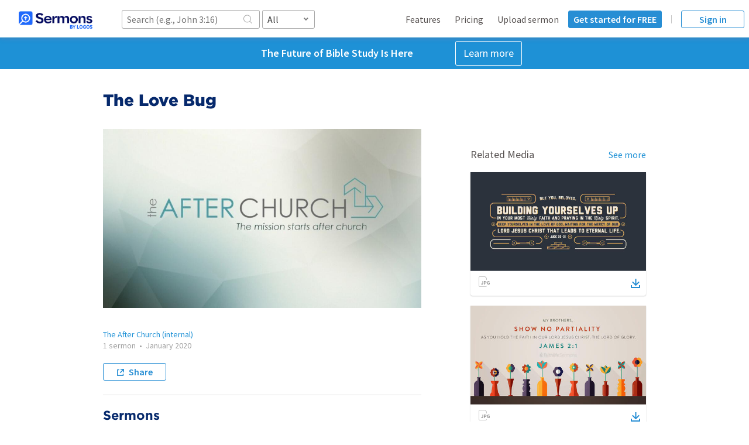

--- FILE ---
content_type: text/html; charset=utf-8
request_url: https://sermons.logos.com/series/88873-the-love-bug?sso=false
body_size: 11541
content:
<!doctype html><html lang="en"><head><meta charSet="utf-8"/><meta name="viewport" content="width=device-width, initial-scale=1, maximum-scale=1, user-scalable=no"/><script>window.didomiConfig = {};</script><script type="text/javascript">(function(){(function(e,i,o){var n=document.createElement("link");n.rel="preconnect";n.as="script";var t=document.createElement("link");t.rel="dns-prefetch";t.as="script";var r=document.createElement("script");r.id="spcloader";r.type="text/javascript";r["async"]=true;r.charset="utf-8";window.didomiConfig=window.didomiConfig||{};window.didomiConfig.sdkPath=window.didomiConfig.sdkPath||o||"https://sdk.privacy-center.org/";const d=window.didomiConfig.sdkPath;var a=d+e+"/loader.js?target_type=notice&target="+i;if(window.didomiConfig&&window.didomiConfig.user){var c=window.didomiConfig.user;var s=c.country;var f=c.region;if(s){a=a+"&country="+s;if(f){a=a+"&region="+f}}}n.href=d;t.href=d;r.src=a;var m=document.getElementsByTagName("script")[0];m.parentNode.insertBefore(n,m);m.parentNode.insertBefore(t,m);m.parentNode.insertBefore(r,m)})("3c1fd068-8673-47f5-b665-efd9fe559be3","hMYgbVqL")})();</script><meta data-react-helmet="true" name="description" content=""/><meta data-react-helmet="true" property="og:description" content=""/><meta data-react-helmet="true" property="og:title" content="The Love Bug"/><meta data-react-helmet="true" property="twitter:card" content="summary"/><meta data-react-helmet="true" property="twitter:site" content="@logos"/><meta data-react-helmet="true" property="og:image" content="https://files.logoscdn.com/v1/files/41377455/assets/10444547/content.jpg?download=true&amp;signature=3u7Fh3Aaeo1f04BboTrfhwWNUkQ"/><meta data-react-helmet="true" property="og:image:width" content="1920"/><meta data-react-helmet="true" property="og:image:height" content="1080"/><meta data-react-helmet="true" property="og:type" content="website"/><meta data-react-helmet="true" property="faithlife:embed:uri" content="https://sermons.logos.com/embed/series/88873"/><meta data-react-helmet="true" property="faithlife:embed:aspectratio" content="1.778"/><title data-react-helmet="true">The Love Bug - Logos Sermons</title><link rel="stylesheet" type="text/css" href="https://fonts.googleapis.com/css?family=Source+Sans+Pro:400,600"/><link rel="stylesheet" type="text/css" href="https://cloud.typography.com/7268872/6296752/css/fonts.css"/><link rel="stylesheet" type="text/css" href="/dist/main.css"/><script>(function(w,d,s,l,i){w[l]=w[l]||[];w[l].push({'gtm.start':
		new Date().getTime(),event:'gtm.js'});var f=d.getElementsByTagName(s)[0],
		j=d.createElement(s),dl=l!='dataLayer'?'&l='+l:'';j.async=true;j.src=
		'//www.googletagmanager.com/gtm.js?id='+i+dl;f.parentNode.insertBefore(j,f);
		})(window,document,'script','dataLayer','GTM-WX6TZT');!function(f,b,e,v,n,t,s){if(f.fbq)return;n=f.fbq=function(){n.callMethod?
		n.callMethod.apply(n,arguments):n.queue.push(arguments)};if(!f._fbq)f._fbq=n;
		n.push=n;n.loaded=!0;n.version='2.0';n.queue=[];t=b.createElement(e);t.async=!0;
		t.src=v;s=b.getElementsByTagName(e)[0];s.parentNode.insertBefore(t,s)}(window,
		document,'script','//connect.facebook.net/en_US/fbevents.js');
		fbq('init', '1521521714726019');
		fbq('track', 'PageView');</script><script>!function(a,b,c,d,e,f,g,h){a.RaygunObject=e,a[e]=a[e]||function(){
			(a[e].o=a[e].o||[]).push(arguments)},f=b.createElement(c),g=b.getElementsByTagName(c)[0],
			f.async=1,f.src=d,g.parentNode.insertBefore(f,g),h=a.onerror,a.onerror=function(b,c,d,f,g){
			h&&h(b,c,d,f,g),g||(g=new Error(b)),a[e].q=a[e].q||[],a[e].q.push({
			e:g})}}(window,document,"script","//cdn.raygun.io/raygun4js/raygun.min.js","rg4js");

			(function() {
				var el = document.createElement('a');
				el.style.cssText = 'width: calc(10px)';
				var isSupportedBrowser = !!el.style.length;

				rg4js('apiKey', 'pawXpcO2gzkdsQnr/MsQCw==');
				rg4js('options', {
					ignoreAjaxAbort: true,
					ignoreAjaxError: true,
					ignore3rdPartyErrors: true,
					excludedHostnames: [ (/^(local|internal|sermons-staging).+/) ],
					disablePulse: true,
				});
				rg4js('enableCrashReporting', isSupportedBrowser);
			}());
			</script><script>!function(){var t=function(){const t=new Set(["utm_source","utm_medium","utm_campaign","utm_term","utm_content"]),e={};return window.location.search.substring(1).split("&").forEach(n=>{const r=n.split("=");2===r.length&&t.has(r[0])&&(e[r[0]]=r[1])}),e}();t.utm_source&&(document.referrer&&(t.referrer=document.referrer),function(t){const e=new Date;e.setTime(e.getTime()+15552e6);const n=btoa(JSON.stringify(t));document.cookie=`faithlife-utm-parameters=${n}; expires=${e.toGMTString()}; path=/; domain=faithlife.com`}(t))}();</script><script>var __INITIAL_STATE__ = {"audio":{"track":null,"currentPlayback":null,"requestedPlayback":{"id":0}},"accounts":{},"featuredContributorsList":{"isFetching":false,"isError":false,"featuredAccounts":[]},"accountSearch":{},"forgotPassword":{},"accountSettings":{},"defaultLanguages":{"searchLanguage":null,"editLanguage":null},"defaultSort":{"sort":"relevance:desc"},"defaultProfileLayout":{"layout":null},"groupMemberships":{},"auth":{"user":{"isAuthenticated":false,"id":-1,"isLoaded":true,"avatarUrl":"https:\u002F\u002Ffaithlife.com\u002FContent\u002Fimages\u002FUserIcons\u002Fdefault.svg","canEditAccountIds":[],"canEditFaithlifeAccountIds":[],"isEmployee":false,"hasLicense":false},"isProcessing":false,"error":null},"assets":{"isFetching":false,"isError":false},"searchAssets":{"searchResults":{},"isFetching":false,"isError":false},"contentManagementPage":{},"logosMedia":{},"mediaList":{"isFetching":false,"isError":false,"items":[],"q":null,"nextToken":null},"mediaPacks":{},"featuredMediaList":{"isFetching":false,"isError":false,"items":[]},"relatedMediaList":{"isFetching":false,"isError":false,"items":[],"q":null},"preachingThemes":{},"searchResults":{"isFetching":false,"isError":false,"items":[],"q":null,"next":null,"total":0},"sermons":{"528390":{"sermon":{"sermonId":528390,"author":{"accountType":"group","avatarUrl":"\u002F\u002Favatars.logoscdn.com\u002F1462\u002F6481462_large_453734aeb7714cc7a01a11f3667456df.png","id":6481462,"name":"The After Church (internal)","token":"the-after-church","location":null,"groupKind":"church","faithlifeUrl":"https:\u002F\u002Ffaithlife.com\u002Fthe-after-church"},"speaker":{"speakerName":""},"language":"en","isIllustration":false,"title":"Potemkin Villages And Our Need For Authenticity","description":"2nd week on the series “The Love Bug” we discuss the idea of the classic facade: the potemkin village. How we shouldnt build a facade in our lives, how we should allow God and the church to freely access us in time of difficulty and easy, how we shouldt assume our facade will protect us from the enemy, and how no matter what God still loves us.","series":"The Love Bug","sermonSeries":{"seriesId":"88873","seriesTitle":"The Love Bug"},"sermonText":{},"sermonRating":{"averageRating":0,"ratingsCount":0},"tags":[],"sermonState":"published","dateSubmitted":"2020-01-06T00:08:32Z","dateModified":"2020-01-06T02:24:39Z","flags":"safe","datePresented":"2020-01-05T14:00:00Z","proclaimSeriesIds":["22551","46656"],"sermonAudienceKinds":[],"views":36,"isPremium":false,"assets":{"recording":{"contentType":"audio\u002Fmpeg","byteCount":26231744,"duration":3278.968,"url":"https:\u002F\u002Ffiles.logoscdn.com\u002Fv1\u002Ffiles\u002F40969187\u002Fassets\u002F10352784\u002Fcontent.mp3?download=true&signature=NEPL7fhhWByfJXSgUhBf1MqVsO0","kind":"sermonAudio","thumbnailLarge":null,"name":"c71c9edce9f24b398e5f76c7039e62f4","formats":[{"name":"SermonPreviewClip","file":{"id":"40969192","contentType":"audio\u002Fmpeg","name":"c71c9edce9f24b398e5f76c7039e62f4.mp3","sha1Hash":"ed121b87e53d45de60fff07dbd0b8c00b1cc1067","byteCount":480462,"duration":60.029388,"shareLink":"https:\u002F\u002Ffiles.logoscdn.com\u002Fv1\u002Ffiles\u002F40969192\u002Fassets\u002F10352784\u002Fcontent.mp3?download=true&signature=GTOfa-YJivUInb4uaGe1oXgB0uU"}}],"presentation":null,"assetId":"10352784"},"preview":{"contentType":"audio\u002Fmpeg","byteCount":480462,"duration":60.029388,"url":"https:\u002F\u002Ffiles.logoscdn.com\u002Fv1\u002Ffiles\u002F40969192\u002Fassets\u002F10352784\u002Fcontent.mp3?download=true&signature=GTOfa-YJivUInb4uaGe1oXgB0uU","thumbnailLarge":null,"name":"c71c9edce9f24b398e5f76c7039e62f4.mp3"},"video":{"hlsUrl":"https:\u002F\u002Ftv-vod.faithlifecdn.com\u002Fassets\u002F10352785\u002Fmaster.m3u8?key=fJQG6m9s8T&sig=KW2EFYi6unpmq0aK2trU4khqRX1wCYFhon-oWvD8RVc&exp=1772323200","hlsContentType":"application\u002Fx-mpegURL","contentType":"video\u002Fmp4","byteCount":30446743,"duration":3283.08,"url":"https:\u002F\u002Ffiles.logoscdn.com\u002Fv1\u002Ffiles\u002F40986589\u002Fassets\u002F10352785\u002Fcontent.mp4?download=true&signature=iMwh-SK_6Ybvi19ycTPMpXve3qQ","height":1080,"width":1920,"kind":"sermonVideo","thumbnailLarge":"https:\u002F\u002Ffiles.logoscdn.com\u002Fv1\u002Ffiles\u002F40986762\u002Fassets\u002F10352785\u002Fcontent.jpg?download=true&signature=BUWLFEt4i12K4zoNKQAA2hHMpnc","name":"Potemkin Villages And Our Need For Authenticity","formats":[{"name":"Amber Streaming h264 high (auto) (auto)x1080 2500kbps","file":{"id":"40986669","contentType":"video\u002Fmp4","name":"c71c9edce9f24b398e5f76c7039e62f4.mp4","sha1Hash":"f5a514834d878ad6c1e4058ee2cf68f5f0668126","byteCount":63159326,"duration":3284,"width":1920,"height":1080,"shareLink":"https:\u002F\u002Ffiles.logoscdn.com\u002Fv1\u002Ffiles\u002F40986669\u002Fassets\u002F10352785\u002Fcontent.mp4?download=true&signature=F8ur37ZMr-iLD3Iml3WZo5VLoQQ"}},{"name":"Amber Streaming h264 main (auto) (auto)x720 1000kbps","file":{"id":"40986700","contentType":"video\u002Fmp4","name":"c71c9edce9f24b398e5f76c7039e62f4.mp4","sha1Hash":"c730da6e8df78fe87e4d3ef30fc18b808fd60f8c","byteCount":49101967,"duration":3284,"width":1280,"height":720,"shareLink":"https:\u002F\u002Ffiles.logoscdn.com\u002Fv1\u002Ffiles\u002F40986700\u002Fassets\u002F10352785\u002Fcontent.mp4?download=true&signature=H5vmx_h514cxYrW-KLDqYOCe55E"}},{"name":"Amber Streaming h264 baseline (auto) (auto)x480 800kbps","file":{"id":"40986721","contentType":"video\u002Fmp4","name":"c71c9edce9f24b398e5f76c7039e62f4.mp4","sha1Hash":"9368f190817e686db40a325e636465e099a2e522","byteCount":39527848,"duration":3284,"width":854,"height":480,"shareLink":"https:\u002F\u002Ffiles.logoscdn.com\u002Fv1\u002Ffiles\u002F40986721\u002Fassets\u002F10352785\u002Fcontent.mp4?download=true&signature=er6RIZ4_CgpOrvtqOZcUMxOU8-U"}},{"name":"Amber Streaming h264 baseline (auto) (auto)x360 500kbps","file":{"id":"40986761","contentType":"video\u002Fmp4","name":"c71c9edce9f24b398e5f76c7039e62f4.mp4","sha1Hash":"277ee7d20a4c55c9708ed72272c82742dc1c2be5","byteCount":36093690,"duration":3284,"width":640,"height":360,"shareLink":"https:\u002F\u002Ffiles.logoscdn.com\u002Fv1\u002Ffiles\u002F40986761\u002Fassets\u002F10352785\u002Fcontent.mp4?download=true&signature=lGV82H-EBMP5Aoagij_OrKwyaXQ"}},{"name":"Amber Preview 512","file":{"id":"40986762","contentType":"image\u002Fjpeg","name":"c71c9edce9f24b398e5f76c7039e62f4.jpg","sha1Hash":"08e43ec92389ba1cb16cf6fe5b4a5ee94f18eca5","byteCount":9715,"width":512,"height":288,"shareLink":"https:\u002F\u002Ffiles.logoscdn.com\u002Fv1\u002Ffiles\u002F40986762\u002Fassets\u002F10352785\u002Fcontent.jpg?download=true&signature=BUWLFEt4i12K4zoNKQAA2hHMpnc"}},{"name":"Amber Preview 1024","file":{"id":"40986764","contentType":"image\u002Fjpeg","name":"c71c9edce9f24b398e5f76c7039e62f4.jpg","sha1Hash":"d2f5d087958222e703e2953594e8f2e7033c1aef","byteCount":18589,"width":1024,"height":576,"shareLink":"https:\u002F\u002Ffiles.logoscdn.com\u002Fv1\u002Ffiles\u002F40986764\u002Fassets\u002F10352785\u002Fcontent.jpg?download=true&signature=c00KxX9xZNejKO_dsuX3_dO5tyM"}},{"name":"Amber Streaming HLS","file":{"id":"vod:10352785::hls","contentType":"application\u002Fx-mpegURL","name":"master.m3u8"}},{"name":"Amber Streaming MPEG-DASH","file":{"id":"vod:10352785::dash","contentType":"application\u002Fdash+xml","name":"manifest.mdp"}}],"assetId":"10352785"},"cover":{"thumbnail":{"url":"https:\u002F\u002Ffiles.logoscdn.com\u002Fv1\u002Ffiles\u002F40986762\u002Fassets\u002F10352785\u002Fcontent.jpg?download=true&signature=BUWLFEt4i12K4zoNKQAA2hHMpnc","width":512,"height":288},"url":"https:\u002F\u002Ffiles.logoscdn.com\u002Fv1\u002Ffiles\u002F40986762\u002Fassets\u002F10352785\u002Fcontent.jpg?download=true&signature=BUWLFEt4i12K4zoNKQAA2hHMpnc","width":512,"height":288,"isCustom":true}},"slug":"528390-potemkin-villages-and-our-need-for-authenticity","passages":[{"raw":"bible.81.5.6-81.5.11","text":"1 Peter 5:6–11"}],"topics":[{"raw":"bk.pt:Faith","text":"Faith"},{"raw":"bk.pt:Love","text":"Love"},{"raw":"bk.pt:Eternity","text":"Eternity"},{"raw":"bk.pt:Suffering","text":"Suffering"},{"raw":"bk.pt:Glory","text":"Glory"},{"raw":"bk.pt:Jesus","text":"Jesus Christ"},{"raw":"bk.pt:God","text":"God"},{"raw":"bk.pt:Satan","text":"Satan"}]},"isFetching":false,"isHydrated":false}},"featuredSermonsList":{"isFetching":false,"isError":false,"items":[],"q":null},"transcriptSearchResults":{"isFetching":false,"isError":false,"items":[],"q":null},"relatedSermonsList":{"isFetching":false,"isError":false,"items":[],"q":null},"accountSermons":{},"playlistSermons":{"isFetching":false,"hasFetched":false,"isError":false,"items":[],"q":null,"nextToken":null,"sort":null},"featuredIllustrationsList":{"isFetching":false,"isError":false,"items":[],"q":null},"uploads":{},"featuredOutlinesList":{"isFetching":false,"isError":false,"items":[],"q":null},"assetShares":{},"pollingAssets":{},"pollingTranscriptionJobs":{},"shouldShowBackToBatchUpload":false,"toneAnalysis":{},"transcriptToneAnalysis":{},"series":{"88873":{"series":{"seriesId":"88873","owner":{"accountType":"group","avatarUrl":"\u002F\u002Favatars.logoscdn.com\u002F1462\u002F6481462_large_453734aeb7714cc7a01a11f3667456df.png","id":6481462,"name":"The After Church (internal)","token":"the-after-church","location":null,"groupKind":"church","faithlifeUrl":"https:\u002F\u002Ffaithlife.com\u002Fthe-after-church"},"title":"The Love Bug","dateCreated":"2019-12-30T00:35:08Z","tags":[],"passageReferences":[],"topicReferences":[],"totalSermons":1,"slug":"88873-the-love-bug","cover":{"assetId":"10444547","thumbnail":{"width":512,"height":288,"contentType":"image\u002Fjpeg","url":"https:\u002F\u002Ffiles.logoscdn.com\u002Fv1\u002Ffiles\u002F41377457\u002Fassets\u002F10444547\u002Fcontent.jpg?download=true&signature=xQuzR1L80FH8mtXtBkrPRUPHQ84"},"small":{"width":1024,"height":576,"contentType":"image\u002Fjpeg","url":"https:\u002F\u002Ffiles.logoscdn.com\u002Fv1\u002Ffiles\u002F41377458\u002Fassets\u002F10444547\u002Fcontent.jpg?download=true&signature=gXZG-g8swvP2-uYE8UgSP7ep_h0"},"url":"https:\u002F\u002Ffiles.logoscdn.com\u002Fv1\u002Ffiles\u002F41377455\u002Fassets\u002F10444547\u002Fcontent.jpg?download=true&signature=3u7Fh3Aaeo1f04BboTrfhwWNUkQ","width":1920,"height":1080,"isCustom":true},"sermonIds":[528390]},"isFetching":false,"isError":false,"isHydrated":true}},"accountSeries":{},"transcriptionCredits":{},"firstClickFree":{}};</script><script defer="" src="//api.reftagger.com/v2/reftagger.js"></script><script type="module" src="/dist/main.module.js"></script><script nomodule="" defer="" src="/dist/main.js"></script><script async="" src="https://www.googletagmanager.com/gtag/js?id=G-YLQTT3ZFQ4"></script><style data-styled="" data-styled-version="4.4.1"></style></head><body><noscript><iframe src="https://www.googletagmanager.com/ns.html?id=GTM-WX6TZT" height="0" width="0" style="display:none;visibility:hidden"></iframe></noscript><script>(function(){
					if (!window) {
						return;
					}
					window.dataLayer = window.dataLayer || [];
					function gtag() {
						if (dataLayer){
							dataLayer.push(arguments)
						}
					}
					gtag('js', new Date());
					gtag('config', 'G-YLQTT3ZFQ4', {
						'custom_map': {'dimension1': 'signedIn'},
					});
					gtag('set', 'user_properties', {
						'signed_in': false
					})
				})()</script><script>!function(){
						if (!window) return;
						window.dataLayer = window.dataLayer || [];
						window.dataLayer.push({
							event: 'customDimensionTrigger',
							signed_in: false,
						});
					}();</script><script>var _user_id = 'undefined';

					var _sift = window._sift = window._sift || [];
					_sift.push(['_setAccount', '5ba919b44f0cc717e30387b9']);
					_sift.push(['_setUserId', _user_id]);
					// we are a single page app. So I think I need this elsewhere
					//_sift.push(['_trackPageview']);

				(function() {
					function ls() {
						var e = document.createElement('script');
						e.src = 'https://cdn.sift.com/s.js';
						document.body.appendChild(e);
					}
					if (window.attachEvent) {
						window.attachEvent('onload', ls);
					} else {
						window.addEventListener('load', ls, false);
					}
				})();</script><svg version="1.1" style="display:none"><defs><path d="M0 1.995A2 2 0 0 1 2.005 0h19.99A2 2 0 0 1 24 1.995v14.01A2 2 0 0 1 21.995 18H2.005A2 2 0 0 1 0 16.005V1.995z" id="videoPath"></path><path d="M0 1.995C0 .893.902 0 1.997 0h9.03L14 3v13.008c0 1.1-.897 1.992-2.006 1.992H2.006A2 2 0 0 1 0 16.005V1.995z" id="filePath"></path><path d="M8.5 12c.3 0 .5-.1.71-.3L15 6l-1.42-1.4-4.06 4V0H7.48v8.6l-4.06-4L2 6l5.79 5.7c.2.2.4.3.71.3z M14 14H2v-3H0v4c0 .6.4 1 1 1h14c.6 0 1-.4 1-1v-4h-2v3z" id="downloadPath"></path></defs><symbol id="video" viewBox="0 0 24 18"><g fill="none" fill-rule="evenodd"><use stroke="#C4C4C4" mask="url(#videoMask)" stroke-width="2" xlink:href="#videoPath"></use><path fill="#979797" d="M16.217 9l-6.18 5V4l6.18 5"></path></g></symbol><symbol id="photoshop" viewBox="0 0 20 18"><g fill="none" fill-rule="evenodd"><use stroke="#C4C4C4" mask="url(#fileMask)" stroke-width="2" xlink:href="#filePath"></use><path fill="#FFF" d="M3 6h17v10H3z"></path><path d="M3.714 14h1.309v-1.785h.995c1.334 0 2.405-.714 2.405-2.091v-.017c0-1.215-.859-2.057-2.278-2.057H3.714V14zm1.309-2.95V9.232h1.012c.654 0 1.062.315 1.062.902v.017c0 .51-.383.9-1.037.9H5.023zm6.016 3.035c1.283 0 2.184-.663 2.184-1.845v-.017c0-1.037-.68-1.47-1.887-1.785-1.029-.263-1.284-.39-1.284-.782V9.64c0-.288.264-.518.766-.518.501 0 1.02.221 1.546.586l.68-.986c-.603-.484-1.343-.756-2.21-.756-1.215 0-2.082.714-2.082 1.793v.018c0 1.181.773 1.513 1.972 1.819.995.255 1.198.425 1.198.756v.017c0 .348-.322.561-.858.561-.68 0-1.241-.28-1.777-.723l-.773.927a3.786 3.786 0 0 0 2.525.952zM13.892 14h2.32c1.87 0 3.163-1.3 3.163-2.975v-.017c0-1.674-1.293-2.958-3.163-2.958h-2.32V14zm2.32-4.768c1.072 0 1.794.739 1.794 1.793v.017c0 1.054-.723 1.777-1.794 1.777h-1.011V9.23h1.011z" fill="#979797"></path></g></symbol><symbol id="powerpoint" viewBox="0 0 20 18"><g fill="none" fill-rule="evenodd"><use stroke="#C4C4C4" mask="url(#fileMask)" stroke-width="2" xlink:href="#filePath"></use><path fill="#FFF" d="M3 6h17v10H3z"></path><path d="M3.714 14h1.309v-1.785h.995c1.334 0 2.405-.714 2.405-2.091v-.017c0-1.215-.859-2.057-2.278-2.057H3.714V14zm1.309-2.95V9.232h1.012c.654 0 1.062.315 1.062.902v.017c0 .51-.383.9-1.037.9H5.023zM8.922 14h1.309v-1.785h.995c1.334 0 2.405-.714 2.405-2.091v-.017c0-1.215-.858-2.057-2.278-2.057H8.922V14zm1.309-2.95V9.232h1.011c.655 0 1.063.315 1.063.902v.017c0 .51-.383.9-1.037.9h-1.037zM15.515 14h1.31V9.257h1.81V8.05h-4.93v1.207h1.81V14z" fill="#979797"></path></g></symbol></svg><div id="app"><div style="height:100%" data-radium="true"><div style="position:relative;min-height:100%;padding:64px 0 186px 0" class="rmq-72aae0c8 app" data-radium="true"><div style="position:fixed;top:0;right:0;left:0;z-index:10;height:64px;display:flex;background-color:white;box-shadow:0 1px 2px 0 rgba(0, 0, 0, .1)" data-radium="true"><nav class="navbar"><div class="searchInputAndLogoContainer"><a href="/"><img class="logo" src="https://files.logoscdn.com/v1/assets/14838707/optimized" alt="Logos Sermons logo"/></a><form class="form hidden"><div data-radium="true"><div style="position:relative;width:100%;min-width:200px" data-radium="true"><input type="search" style="display:block;width:100%;height:32px;padding-left:8px;padding-right:32px;border-radius:3px;border:1px solid #a8a8a8;background:white" class="search-input" placeholder="Search (e.g., John 3:16)" value="" data-radium="true"/><i class="icon-search" style="display:block;position:absolute;top:5px;right:10px;color:#a8a8a8" data-radium="true"></i></div></div><div class="filterSelect"><style data-emotion-css="1v6vyn5-container">.css-1v6vyn5-container{position:relative;box-sizing:border-box;width:100%;max-width:130px;min-width:90px;}</style><div class=" css-1v6vyn5-container"><style data-emotion-css="1w7jmu2-control">.css-1w7jmu2-control{-webkit-align-items:center;-webkit-box-align:center;-ms-flex-align:center;align-items:center;background-color:white;border-color:hsl(0,0%,80%);border-radius:3px;border-style:solid;border-width:1px;box-shadow:none;cursor:default;display:-webkit-box;display:-webkit-flex;display:-ms-flexbox;display:flex;-webkit-flex-wrap:wrap;-ms-flex-wrap:wrap;flex-wrap:wrap;-webkit-box-pack:justify;-webkit-justify-content:space-between;-ms-flex-pack:justify;justify-content:space-between;min-height:32px;outline:0 !important;position:relative;-webkit-transition:all 100ms;transition:all 100ms;box-sizing:border-box;font-size:16px;color:#3d3d3d;border:1px solid #a8a8a8;}.css-1w7jmu2-control:hover{border-color:#a8a8a8;}</style><div class="fl-select__control css-1w7jmu2-control"><style data-emotion-css="1h89ukh">.css-1h89ukh{-webkit-align-items:center;-webkit-box-align:center;-ms-flex-align:center;align-items:center;display:-webkit-box;display:-webkit-flex;display:-ms-flexbox;display:flex;-webkit-flex:1;-ms-flex:1;flex:1;-webkit-flex-wrap:wrap;-ms-flex-wrap:wrap;flex-wrap:wrap;padding:0 6px;-webkit-overflow-scrolling:touch;position:relative;overflow:hidden;box-sizing:border-box;}.css-1h89ukh input{font-family:inherit;}</style><div class="fl-select__value-container fl-select__value-container--has-value css-1h89ukh"><style data-emotion-css="7yzlop-singleValue">.css-7yzlop-singleValue{color:#3d3d3d;margin-left:2px;margin-right:2px;max-width:calc(100% - 8px);overflow:hidden;position:absolute;text-overflow:ellipsis;white-space:nowrap;top:50%;-webkit-transform:translateY(-50%);-ms-transform:translateY(-50%);transform:translateY(-50%);box-sizing:border-box;}</style><div class="fl-select__single-value css-7yzlop-singleValue">All</div><style data-emotion-css="1asbldh">.css-1asbldh{margin:2px;padding-bottom:2px;padding-top:2px;visibility:visible;color:hsl(0,0%,20%);box-sizing:border-box;line-height:1;}.css-1asbldh input,.css-1asbldh input:focus{box-shadow:none;}</style><div class="css-1asbldh"><div class="fl-select__input" style="display:inline-block"><input type="text" autoCapitalize="none" autoComplete="off" autoCorrect="off" id="react-select-1424-input" spellcheck="false" tabindex="0" value="" aria-autocomplete="list" style="box-sizing:content-box;width:1px;label:input;background:0;border:0;font-size:inherit;opacity:1;outline:0;padding:0;color:inherit"/><div style="position:absolute;top:0;left:0;visibility:hidden;height:0;overflow:scroll;white-space:pre"></div></div></div></div><style data-emotion-css="1wy0on6">.css-1wy0on6{-webkit-align-items:center;-webkit-box-align:center;-ms-flex-align:center;align-items:center;-webkit-align-self:stretch;-ms-flex-item-align:stretch;align-self:stretch;display:-webkit-box;display:-webkit-flex;display:-ms-flexbox;display:flex;-webkit-flex-shrink:0;-ms-flex-negative:0;flex-shrink:0;box-sizing:border-box;}</style><div class="fl-select__indicators css-1wy0on6"><style data-emotion-css="1hyfx7x">.css-1hyfx7x{display:none;}</style><span class="fl-select__indicator-separator css-1hyfx7x"></span><style data-emotion-css="ff1ddh-indicatorContainer">.css-ff1ddh-indicatorContainer{color:#7a7a7a;display:-webkit-box;display:-webkit-flex;display:-ms-flexbox;display:flex;padding:5px 8px;-webkit-transition:color 150ms;transition:color 150ms;box-sizing:border-box;}.css-ff1ddh-indicatorContainer:hover{color:hsl(0,0%,60%);}</style><div aria-hidden="true" class="fl-select__indicator fl-select__dropdown-indicator css-ff1ddh-indicatorContainer"><svg width="12" height="12" viewBox="0 0 12 12" color="currentColor"><path fill="currentColor" fill-rule="evenodd" d="M3.296 3l2.593 2.593L8.482 3l1.296 1.296-3.889 3.889L2 4.296z"></path></svg></div></div></div></div></div></form></div><div class="mobileSearchAndHamburgerButtons"><button><svg width="18" height="18" viewBox="0 0 18 18" data-radium="true"><g stroke="#4A4A4A" stroke-width="2" fill="none" fill-rule="evenodd" data-radium="true"><circle cx="7.5" cy="7.5" r="6.5"></circle><path d="M11.522 11.522L16 16"></path></g></svg></button><button><svg width="18" height="18" viewBox="0 0 18 18"><path d="M1 2h16v2H1zm0 12h16v2H1zm0-6h16v2H1z" fill="#4A4A4A" fill-rule="evenodd"></path></svg></button></div><div class="unauthenticated"><ul><li><a href="/features">Features</a></li><li><a href="/pricing">Pricing</a></li><li><a href="/auth/signin?callback=%2Fsermons%2Fnew">Upload sermon</a></li></ul><a href="/auth/register?callback=%2Fseries%2F88873-the-love-bug" class="registerButton">Get started for FREE</a><div class="verticalRule" aria-hidden="true"></div><a href="/auth/signin?callback=%2Fseries%2F88873-the-love-bug" class="signInButton">Sign in</a></div></nav></div><div style="background-color:#1e91d6;display:flex;flex-direction:row;align-items:center;justify-content:center;width:100%;margin:0;padding:6px" role="banner" id="banner" data-radium="true"><p style="margin:0;color:#fff;font-size:18px;font-weight:700;text-align:center;padding:0 20px" class="rmq-136929c5 rmq-8973c57b" data-radium="true">The Future of Bible Study Is Here</p><a style="display:inline-block;border:1px solid #fff;border-radius:3px;margin-right:15px;padding:11px 13px;width:auto;height:auto;background-color:transparent;color:#fff;cursor:pointer;font-family:Source Sans Pro, Arial, sans-serif;font-size:18px;line-height:1;text-align:center;text-decoration:none;white-space:nowrap;transition:.3s ease;transition-property:background-color, border-color, color" href="https://logos.com/?utm_source=sermons&amp;utm_medium=web&amp;utm_content=sermons-banner&amp;utm_campaign=logossubxlaunch" target="_blank" rel="noopener noreferrer" data-radium="true">Learn more</a></div><main><div data-radium="true"><div><div style="margin:0 auto 64px;width:100%;max-width:960px" class="rmq-7a9efb5e" data-radium="true"><div style="display:inline-block;width:100%" data-radium="true"><div style="max-width:544px;padding:0 12px 10px;margin:30px auto;overflow:auto;word-wrap:break-word" class="rmq-3cd5ded3 rmq-f4298fb5 rmq-6cd68d8" data-radium="true"><div style="float:right;max-width:120px;margin-left:5px" class="rmq-b8db81ed" data-radium="true"></div><h1 style="font-weight:900;font-family:&quot;Gotham A&quot;, &quot;Gotham B&quot;, Arial, Helvetica, sans-serif;color:#06296C;font-size:28px;line-height:34px;display:inline;width:calc(100% - 100px);margin-right:10px" data-radium="true">The Love Bug</h1></div><div style="min-height:433px" class="rmq-75a731cd rmq-b4428dba" data-radium="true"><div style="max-height:calc(100vw * 0.5625);max-width:100%;margin:0 auto 28px;background-size:contain;background-repeat:no-repeat;background-position:center;background-image:url(https://files.logoscdn.com/v1/files/41377458/assets/10444547/content.jpg?download=true&amp;signature=gXZG-g8swvP2-uYE8UgSP7ep_h0);height:576px;width:1024px" alt="Document Cover Photo" class="rmq-103845f4" data-radium="true"></div><div style="max-width:544px;padding:6px 12px" class="rmq-6bf99c3a" data-radium="true"><div style="padding:0 0 24px;border-bottom:1px solid #DDDCDC" data-radium="true"><div style="font-size:14px;color:#A1A1A1;line-height:142%;margin-bottom:20px" data-radium="true"><div><a radiumConfigContext="[object Object]" styleKeeperContext="[object Object]" href="/profile/the-after-church" data-radium="true">The After Church (internal)</a></div><span data-radium="true">1 sermon<!-- -->  •  <span><time dateTime="2020-01-05T14:00:00Z" title="Jan 5, 2020">January 2020</time></span></span></div><div data-radium="true"></div><button style="border-width:1px;border-style:solid;border-radius:3px;padding:3px 8px;text-decoration:none;cursor:pointer;min-width:108px;white-space:nowrap;font-weight:700;background-color:white;border-color:#278ed4;color:#278ed4;fill:#278ed4;text-align:center" title="Share this series" data-radium="true"><svg width="12" height="12" style="margin:0 0 -1px 0" data-radium="true"><g fill-rule="nonzero" data-radium="true"><path d="M11.25 0H6v1.5h3.45L4.725 6.225l1.05 1.05L10.5 2.55V6H12V.75c0-.45-.3-.75-.75-.75z"></path><path d="M10.5 12H.75C.3 12 0 11.7 0 11.25V1.5C0 1.05.3.75.75.75h3v1.5H1.5v8.25h8.25V8.25h1.5v3c0 .45-.3.75-.75.75z"></path></g></svg><span style="padding:0 0 0 8px" data-radium="true">Share</span></button></div><div style="margin:20px 0 0" data-radium="true"><div style="font-weight:700;font-family:&quot;Gotham A&quot;, &quot;Gotham B&quot;, Arial, Helvetica, sans-serif;color:#06296C;font-size:22px;line-height:28px;padding-right:10px" data-radium="true">Sermons</div><div style="width:100%;padding:0 10px 0 0;margin:17px 0 0" data-radium="true"><div style="align-items:center;border-bottom:0;display:flex;padding:10px 2px 10px 0" data-radium="true"><div style="overflow:hidden;align-items:center;display:flex;flex:1" data-radium="true"><a style="margin-left:0;margin-right:12px" radiumConfigContext="[object Object]" styleKeeperContext="[object Object]" href="/sermons/528390-potemkin-villages-and-our-need-for-authenticity" class="rmq-68e72392" data-radium="true"><div style="position:relative;overflow:hidden;background:#EEE;padding-top:56.25%;width:96px;height:53px" data-radium="true"><img src="https://files.logoscdn.com/v1/files/40986762/assets/10352785/content.jpg?download=true&amp;signature=BUWLFEt4i12K4zoNKQAA2hHMpnc" style="position:absolute;top:50%;left:50%;transform:translate(-50%, -50%);display:block;max-width:178%;max-height:178%;height:100%;width:178%;filter:blur(25px);opacity:0.5" role="presentation" data-radium="true"/><img style="position:absolute;top:50%;left:50%;transform:translate(-50%, -50%);display:block;max-width:100%;max-height:100%;height:100%" src="https://files.logoscdn.com/v1/files/40986762/assets/10352785/content.jpg?download=true&amp;signature=BUWLFEt4i12K4zoNKQAA2hHMpnc" alt="Potemkin Villages And Our Need For Authenticity" data-radium="true"/></div></a><header style="white-space:nowrap;overflow:hidden;text-overflow:ellipsis;display:inline;flex:1;font-size:16px" data-radium="true"><a href="/sermons/528390-potemkin-villages-and-our-need-for-authenticity">Potemkin Villages And Our Need For Authenticity</a></header></div><button title="Preview" style="border-width:1px;border-style:solid;border-radius:3px;padding:3px;text-decoration:none;cursor:pointer;min-width:108px;white-space:nowrap;font-weight:700;background-color:white;border-color:#278ed4;color:#278ed4;fill:#278ed4;text-align:center;float:right" radiumConfigContext="[object Object]" styleKeeperContext="[object Object]" class="rmq-86b39050" data-radium="true"><svg width="18" height="18" viewBox="0 0 16 16" style="margin:-4px 0" data-radium="true"><path d="M9 1h2v14H9V1zM5 4h2v8H5V4zm8 1h2v6h-2V5zM1 7h2v2H1V7z"></path></svg><span style="display:none;padding-left:6px" class="rmq-f526a6a1" data-radium="true">Preview</span></button></div></div></div></div></div><div style="margin:36px 12px 0" class="rmq-e0818bfc" data-radium="true"><div style="display:none" class="rmq-ec12e23a" data-radium="true"><div style="overflow:hidden"><div> <div class="adunitContainer"><div class="adBox"></div></div> </div></div></div><div data-radium="true"><div style="display:block;padding-bottom:24px" class="rmq-8cc0d4b0 rmq-c8845ac8" data-radium="true"><div data-radium="true"><div data-radium="true"><div style="display:flex;align-items:center;justify-content:space-between" data-radium="true"><div style="display:inline-block;font-size:18px;font-weight:normal;font-family:&quot;Source Sans Pro&quot;, Arial, Helvetica, sans-serif" data-radium="true">Related Media</div><a style="float:right" href="/search?kinds=mediapack">See more</a></div><div style="margin:0 0 -5px -10px" class="rmq-bb6d29" data-radium="true"></div></div></div></div><div style="display:block;padding-bottom:24px" class="rmq-8cc0d4b0 rmq-c8845ac8" data-radium="true"><div data-radium="true"><div data-radium="true"><div style="display:flex;align-items:center;justify-content:space-between" data-radium="true"><div style="display:inline-block;font-size:18px;font-weight:normal;font-family:&quot;Source Sans Pro&quot;, Arial, Helvetica, sans-serif" data-radium="true">Related Sermons</div><a style="float:right" href="/search?kinds=sermon">See more</a></div><div style="margin:0 0 -5px -10px" class="rmq-bb6d29" data-radium="true"></div></div></div></div><div style="display:flex;justify-content:center" data-radium="true"><a href="https://redemption.edu/logos-sermons" target="_blank" rel="noopener noreferrer" title="Redemption Seminary" data-radium="true"><img src="https://files.logoscdn.com/v1/files/81781637/assets/16616522/content.png?signature=pXJbWcMAIR7eEL8AOxVacQEZ1PM" alt="Earn an accredited degree from Redemption Seminary with Logos." style="width:300px;max-width:100%" data-radium="true"/></a></div></div></div></div></div></div><div style="position:fixed;top:0;right:0;bottom:0;left:0;background:rgba(0, 0, 0, 0.6);z-index:1051;display:none;flex-direction:column;justify-content:flex-start;margin-top:64px" class="rmq-728977f7" data-radium="true"><div style="background:white;position:relative;display:flex;height:100%;max-height:100%;max-width:100%;width:600px" class="rmq-e81555b5" data-radium="true"><button style="border-style:none;padding:24px;background-color:transparent;color:black;position:absolute;top:0;right:0;font-size:1.5rem;z-index:1" data-radium="true">✕</button><div style="flex:1;display:flex;overflow:hidden;box-shadow:0 2px 4px 0 rgba(0, 0, 0, 0.5)" data-radium="true"></div></div></div></div></main><div style="position:absolute;bottom:0;width:100%;height:186px;padding:72px 12px;border-top:1px solid #EEE;background:#F4F4F4" class="rmq-48df7d9" data-radium="true"><div style="max-width:960px;width:100%" class="rmq-1dc05be2" data-radium="true"><span style="display:inline-block;text-align:center" class="rmq-b7c5bbf3" data-radium="true">Copyright <!-- -->2026<a href="https://logos.com/about"> Logos</a></span><span style="display:inline-block;text-align:center" class="rmq-74d1b9e8" data-radium="true"><a href="/features" style="margin:0 6px" class="rmq-71d99b0e" data-radium="true">Features</a>|<a href="/pricing" style="margin:0 6px" class="rmq-71d99b0e" data-radium="true">Pricing</a>|<a href="/privacy" style="margin:0 6px" class="rmq-71d99b0e" data-radium="true">Privacy</a>|<a href="/terms" style="margin:0 6px" class="rmq-71d99b0e" data-radium="true">Terms of Use</a>|<a style="margin:0 0 0 6px" href="https://logos.com/logos-sermons-support" class="rmq-bdc43e0e" data-radium="true">Support</a></span></div></div></div><style>@media (min-width: 579px){ .rmq-136929c5{padding: 0 40px !important;}}
@media (min-width: 1140px){ .rmq-8973c57b{padding: 0 72px !important;}}
@media (min-width: 768px){ .rmq-72aae0c8{padding: 64px 0 166px 0 !important;}}
@media (min-width: 579px){ .rmq-7a9efb5e{margin: 36px auto 64px !important;}}
@media (min-width: 579px){ .rmq-b8db81ed{max-width: 260px !important;
max-height: 40px !important;}}
@media (min-width: 579px){ .rmq-3cd5ded3{margin: 20px auto !important;}}
@media (min-width: 768px){ .rmq-f4298fb5{padding: 0 0 10px !important;
margin: 0 auto 20px !important;}}
@media (min-width: 1140px){ .rmq-6cd68d8{max-width: 960px !important;
margin: 0 16px 20px !important;}}
@media (min-width: 579px){ .rmq-6bf99c3a{padding: 6px 0 !important;
margin: 0 auto !important;}}
@media (min-width: 579px){ .rmq-75a731cd{margin: 0 12px !important;}}
@media (min-width: 1140px){ .rmq-b4428dba{display: inline-block !important;
width: 544px !important;
margin: 0 0 0 16px !important;}}
@media (min-width: 579px){ .rmq-103845f4{max-height: 310px !important;}}
@media (min-width: 768px){ .rmq-68e72392{margin-left: 0 !important;}}
@media (min-width: 100000px){ .rmq-f526a6a1{display: inline !important;}}
@media (max-width: 100000px){ .rmq-86b39050{background: transparent !important;
color: #278ed4 !important;
width: 30px !important;
height: 30px !important;
min-width: 0 !important;
border: none !important;}}
@media (min-width: 1140px){ .rmq-ec12e23a{display: block !important;
margin-bottom: 35px !important;}}
@media (min-width: 1140px){ .rmq-e0818bfc{float: right !important;
max-width: 300px !important;
width: 100% !important;
margin: 0 16px 0 0 !important;}}
@media (min-width: 579px){ .rmq-8cc0d4b0{max-width: 538px !important;
padding: 0 !important;
margin: auto auto 35px !important;}}
@media (min-width: 1140px){ .rmq-c8845ac8{padding: 0 !important;
margin-bottom: 35px !important;}}
@media (min-width: 1140px){ .rmq-bb6d29{margin: 19px 0 0 !important;}}
@media (min-width: 579px){ .rmq-e81555b5{height: auto !important;
margin: 0 auto !important;}}
@media (min-width: 579px){ .rmq-728977f7{margin-top: 0 !important;
padding: 75px 32px 32px !important;}}
@media (min-width: 768px){ .rmq-b7c5bbf3{display: inline !important;
text-align: left !important;}}
@media (min-width: 768px){ .rmq-71d99b0e{margin: 0 20px !important;}}
@media (min-width: 768px){ .rmq-bdc43e0e{margin: 0 0 0 20px !important;}}
@media (min-width: 768px){ .rmq-74d1b9e8{display: inline !important;
text-align: right !important;}}
@media (min-width: 768px){ .rmq-1dc05be2{display: flex !important;
justify-content: space-between !important;}}
@media (min-width: 768px){ .rmq-48df7d9{display: flex !important;
justify-content: center !important;
height: 166px !important;
padding: 72px 32px !important;}}</style></div></div><script>	var createCookie = function (data) {
		if (!data || !data.token) { return; }
		var request = new XMLHttpRequest();
		request.onload = function() {
			if (request.status == 200) {
				location.reload(true);
			}
		}
		request.open('POST', '/cookies', true);
		request.setRequestHeader('Content-Type', 'application/json');
		request.send(JSON.stringify(data));
	}</script><script src="https://auth.faithlife.com/v1/users/credentials?jsonp=createCookie&amp;version=1&amp;authorizationHeader=OAuth%20oauth_consumer_key%3D%22059F61C72F3BE51B1DB3BE65CC31F04E491BB2BA%22%2Coauth_nonce%3D%22wKg5IZ9QdbONLPzNeUqxJwQW5LT46R8Z%22%2Coauth_signature%3D%22pRK5Mp8z86EoslQViY8%252Bmb%252FJlSo%253D%22%2Coauth_signature_method%3D%22HMAC-SHA1%22%2Coauth_timestamp%3D%221769562213%22%2Coauth_version%3D%221.0%22"></script><script type="text/javascript" src="https://a.omappapi.com/app/js/api.min.js" data-account="731" data-user="10800" async=""></script></body></html>

--- FILE ---
content_type: text/html; charset=utf-8
request_url: https://www.google.com/recaptcha/api2/aframe
body_size: 267
content:
<!DOCTYPE HTML><html><head><meta http-equiv="content-type" content="text/html; charset=UTF-8"></head><body><script nonce="r5L9MSZBugNDdL080BDyQQ">/** Anti-fraud and anti-abuse applications only. See google.com/recaptcha */ try{var clients={'sodar':'https://pagead2.googlesyndication.com/pagead/sodar?'};window.addEventListener("message",function(a){try{if(a.source===window.parent){var b=JSON.parse(a.data);var c=clients[b['id']];if(c){var d=document.createElement('img');d.src=c+b['params']+'&rc='+(localStorage.getItem("rc::a")?sessionStorage.getItem("rc::b"):"");window.document.body.appendChild(d);sessionStorage.setItem("rc::e",parseInt(sessionStorage.getItem("rc::e")||0)+1);localStorage.setItem("rc::h",'1769562221000');}}}catch(b){}});window.parent.postMessage("_grecaptcha_ready", "*");}catch(b){}</script></body></html>